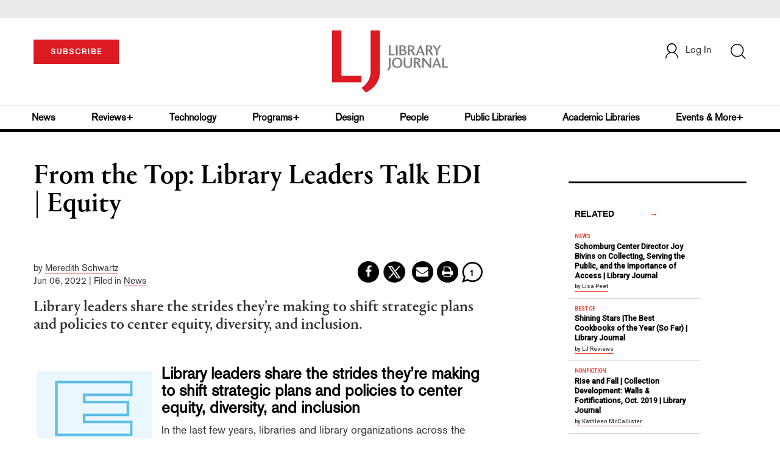

--- FILE ---
content_type: text/html; charset=utf-8
request_url: https://www.google.com/recaptcha/api2/anchor?ar=1&k=6Le9jGEUAAAAACT1ef5qtJgtOLcmDi4oBG0aotm8&co=aHR0cHM6Ly93d3cubGlicmFyeWpvdXJuYWwuY29tOjQ0Mw..&hl=en&v=PoyoqOPhxBO7pBk68S4YbpHZ&size=normal&anchor-ms=20000&execute-ms=30000&cb=ukkydu90juy4
body_size: 49557
content:
<!DOCTYPE HTML><html dir="ltr" lang="en"><head><meta http-equiv="Content-Type" content="text/html; charset=UTF-8">
<meta http-equiv="X-UA-Compatible" content="IE=edge">
<title>reCAPTCHA</title>
<style type="text/css">
/* cyrillic-ext */
@font-face {
  font-family: 'Roboto';
  font-style: normal;
  font-weight: 400;
  font-stretch: 100%;
  src: url(//fonts.gstatic.com/s/roboto/v48/KFO7CnqEu92Fr1ME7kSn66aGLdTylUAMa3GUBHMdazTgWw.woff2) format('woff2');
  unicode-range: U+0460-052F, U+1C80-1C8A, U+20B4, U+2DE0-2DFF, U+A640-A69F, U+FE2E-FE2F;
}
/* cyrillic */
@font-face {
  font-family: 'Roboto';
  font-style: normal;
  font-weight: 400;
  font-stretch: 100%;
  src: url(//fonts.gstatic.com/s/roboto/v48/KFO7CnqEu92Fr1ME7kSn66aGLdTylUAMa3iUBHMdazTgWw.woff2) format('woff2');
  unicode-range: U+0301, U+0400-045F, U+0490-0491, U+04B0-04B1, U+2116;
}
/* greek-ext */
@font-face {
  font-family: 'Roboto';
  font-style: normal;
  font-weight: 400;
  font-stretch: 100%;
  src: url(//fonts.gstatic.com/s/roboto/v48/KFO7CnqEu92Fr1ME7kSn66aGLdTylUAMa3CUBHMdazTgWw.woff2) format('woff2');
  unicode-range: U+1F00-1FFF;
}
/* greek */
@font-face {
  font-family: 'Roboto';
  font-style: normal;
  font-weight: 400;
  font-stretch: 100%;
  src: url(//fonts.gstatic.com/s/roboto/v48/KFO7CnqEu92Fr1ME7kSn66aGLdTylUAMa3-UBHMdazTgWw.woff2) format('woff2');
  unicode-range: U+0370-0377, U+037A-037F, U+0384-038A, U+038C, U+038E-03A1, U+03A3-03FF;
}
/* math */
@font-face {
  font-family: 'Roboto';
  font-style: normal;
  font-weight: 400;
  font-stretch: 100%;
  src: url(//fonts.gstatic.com/s/roboto/v48/KFO7CnqEu92Fr1ME7kSn66aGLdTylUAMawCUBHMdazTgWw.woff2) format('woff2');
  unicode-range: U+0302-0303, U+0305, U+0307-0308, U+0310, U+0312, U+0315, U+031A, U+0326-0327, U+032C, U+032F-0330, U+0332-0333, U+0338, U+033A, U+0346, U+034D, U+0391-03A1, U+03A3-03A9, U+03B1-03C9, U+03D1, U+03D5-03D6, U+03F0-03F1, U+03F4-03F5, U+2016-2017, U+2034-2038, U+203C, U+2040, U+2043, U+2047, U+2050, U+2057, U+205F, U+2070-2071, U+2074-208E, U+2090-209C, U+20D0-20DC, U+20E1, U+20E5-20EF, U+2100-2112, U+2114-2115, U+2117-2121, U+2123-214F, U+2190, U+2192, U+2194-21AE, U+21B0-21E5, U+21F1-21F2, U+21F4-2211, U+2213-2214, U+2216-22FF, U+2308-230B, U+2310, U+2319, U+231C-2321, U+2336-237A, U+237C, U+2395, U+239B-23B7, U+23D0, U+23DC-23E1, U+2474-2475, U+25AF, U+25B3, U+25B7, U+25BD, U+25C1, U+25CA, U+25CC, U+25FB, U+266D-266F, U+27C0-27FF, U+2900-2AFF, U+2B0E-2B11, U+2B30-2B4C, U+2BFE, U+3030, U+FF5B, U+FF5D, U+1D400-1D7FF, U+1EE00-1EEFF;
}
/* symbols */
@font-face {
  font-family: 'Roboto';
  font-style: normal;
  font-weight: 400;
  font-stretch: 100%;
  src: url(//fonts.gstatic.com/s/roboto/v48/KFO7CnqEu92Fr1ME7kSn66aGLdTylUAMaxKUBHMdazTgWw.woff2) format('woff2');
  unicode-range: U+0001-000C, U+000E-001F, U+007F-009F, U+20DD-20E0, U+20E2-20E4, U+2150-218F, U+2190, U+2192, U+2194-2199, U+21AF, U+21E6-21F0, U+21F3, U+2218-2219, U+2299, U+22C4-22C6, U+2300-243F, U+2440-244A, U+2460-24FF, U+25A0-27BF, U+2800-28FF, U+2921-2922, U+2981, U+29BF, U+29EB, U+2B00-2BFF, U+4DC0-4DFF, U+FFF9-FFFB, U+10140-1018E, U+10190-1019C, U+101A0, U+101D0-101FD, U+102E0-102FB, U+10E60-10E7E, U+1D2C0-1D2D3, U+1D2E0-1D37F, U+1F000-1F0FF, U+1F100-1F1AD, U+1F1E6-1F1FF, U+1F30D-1F30F, U+1F315, U+1F31C, U+1F31E, U+1F320-1F32C, U+1F336, U+1F378, U+1F37D, U+1F382, U+1F393-1F39F, U+1F3A7-1F3A8, U+1F3AC-1F3AF, U+1F3C2, U+1F3C4-1F3C6, U+1F3CA-1F3CE, U+1F3D4-1F3E0, U+1F3ED, U+1F3F1-1F3F3, U+1F3F5-1F3F7, U+1F408, U+1F415, U+1F41F, U+1F426, U+1F43F, U+1F441-1F442, U+1F444, U+1F446-1F449, U+1F44C-1F44E, U+1F453, U+1F46A, U+1F47D, U+1F4A3, U+1F4B0, U+1F4B3, U+1F4B9, U+1F4BB, U+1F4BF, U+1F4C8-1F4CB, U+1F4D6, U+1F4DA, U+1F4DF, U+1F4E3-1F4E6, U+1F4EA-1F4ED, U+1F4F7, U+1F4F9-1F4FB, U+1F4FD-1F4FE, U+1F503, U+1F507-1F50B, U+1F50D, U+1F512-1F513, U+1F53E-1F54A, U+1F54F-1F5FA, U+1F610, U+1F650-1F67F, U+1F687, U+1F68D, U+1F691, U+1F694, U+1F698, U+1F6AD, U+1F6B2, U+1F6B9-1F6BA, U+1F6BC, U+1F6C6-1F6CF, U+1F6D3-1F6D7, U+1F6E0-1F6EA, U+1F6F0-1F6F3, U+1F6F7-1F6FC, U+1F700-1F7FF, U+1F800-1F80B, U+1F810-1F847, U+1F850-1F859, U+1F860-1F887, U+1F890-1F8AD, U+1F8B0-1F8BB, U+1F8C0-1F8C1, U+1F900-1F90B, U+1F93B, U+1F946, U+1F984, U+1F996, U+1F9E9, U+1FA00-1FA6F, U+1FA70-1FA7C, U+1FA80-1FA89, U+1FA8F-1FAC6, U+1FACE-1FADC, U+1FADF-1FAE9, U+1FAF0-1FAF8, U+1FB00-1FBFF;
}
/* vietnamese */
@font-face {
  font-family: 'Roboto';
  font-style: normal;
  font-weight: 400;
  font-stretch: 100%;
  src: url(//fonts.gstatic.com/s/roboto/v48/KFO7CnqEu92Fr1ME7kSn66aGLdTylUAMa3OUBHMdazTgWw.woff2) format('woff2');
  unicode-range: U+0102-0103, U+0110-0111, U+0128-0129, U+0168-0169, U+01A0-01A1, U+01AF-01B0, U+0300-0301, U+0303-0304, U+0308-0309, U+0323, U+0329, U+1EA0-1EF9, U+20AB;
}
/* latin-ext */
@font-face {
  font-family: 'Roboto';
  font-style: normal;
  font-weight: 400;
  font-stretch: 100%;
  src: url(//fonts.gstatic.com/s/roboto/v48/KFO7CnqEu92Fr1ME7kSn66aGLdTylUAMa3KUBHMdazTgWw.woff2) format('woff2');
  unicode-range: U+0100-02BA, U+02BD-02C5, U+02C7-02CC, U+02CE-02D7, U+02DD-02FF, U+0304, U+0308, U+0329, U+1D00-1DBF, U+1E00-1E9F, U+1EF2-1EFF, U+2020, U+20A0-20AB, U+20AD-20C0, U+2113, U+2C60-2C7F, U+A720-A7FF;
}
/* latin */
@font-face {
  font-family: 'Roboto';
  font-style: normal;
  font-weight: 400;
  font-stretch: 100%;
  src: url(//fonts.gstatic.com/s/roboto/v48/KFO7CnqEu92Fr1ME7kSn66aGLdTylUAMa3yUBHMdazQ.woff2) format('woff2');
  unicode-range: U+0000-00FF, U+0131, U+0152-0153, U+02BB-02BC, U+02C6, U+02DA, U+02DC, U+0304, U+0308, U+0329, U+2000-206F, U+20AC, U+2122, U+2191, U+2193, U+2212, U+2215, U+FEFF, U+FFFD;
}
/* cyrillic-ext */
@font-face {
  font-family: 'Roboto';
  font-style: normal;
  font-weight: 500;
  font-stretch: 100%;
  src: url(//fonts.gstatic.com/s/roboto/v48/KFO7CnqEu92Fr1ME7kSn66aGLdTylUAMa3GUBHMdazTgWw.woff2) format('woff2');
  unicode-range: U+0460-052F, U+1C80-1C8A, U+20B4, U+2DE0-2DFF, U+A640-A69F, U+FE2E-FE2F;
}
/* cyrillic */
@font-face {
  font-family: 'Roboto';
  font-style: normal;
  font-weight: 500;
  font-stretch: 100%;
  src: url(//fonts.gstatic.com/s/roboto/v48/KFO7CnqEu92Fr1ME7kSn66aGLdTylUAMa3iUBHMdazTgWw.woff2) format('woff2');
  unicode-range: U+0301, U+0400-045F, U+0490-0491, U+04B0-04B1, U+2116;
}
/* greek-ext */
@font-face {
  font-family: 'Roboto';
  font-style: normal;
  font-weight: 500;
  font-stretch: 100%;
  src: url(//fonts.gstatic.com/s/roboto/v48/KFO7CnqEu92Fr1ME7kSn66aGLdTylUAMa3CUBHMdazTgWw.woff2) format('woff2');
  unicode-range: U+1F00-1FFF;
}
/* greek */
@font-face {
  font-family: 'Roboto';
  font-style: normal;
  font-weight: 500;
  font-stretch: 100%;
  src: url(//fonts.gstatic.com/s/roboto/v48/KFO7CnqEu92Fr1ME7kSn66aGLdTylUAMa3-UBHMdazTgWw.woff2) format('woff2');
  unicode-range: U+0370-0377, U+037A-037F, U+0384-038A, U+038C, U+038E-03A1, U+03A3-03FF;
}
/* math */
@font-face {
  font-family: 'Roboto';
  font-style: normal;
  font-weight: 500;
  font-stretch: 100%;
  src: url(//fonts.gstatic.com/s/roboto/v48/KFO7CnqEu92Fr1ME7kSn66aGLdTylUAMawCUBHMdazTgWw.woff2) format('woff2');
  unicode-range: U+0302-0303, U+0305, U+0307-0308, U+0310, U+0312, U+0315, U+031A, U+0326-0327, U+032C, U+032F-0330, U+0332-0333, U+0338, U+033A, U+0346, U+034D, U+0391-03A1, U+03A3-03A9, U+03B1-03C9, U+03D1, U+03D5-03D6, U+03F0-03F1, U+03F4-03F5, U+2016-2017, U+2034-2038, U+203C, U+2040, U+2043, U+2047, U+2050, U+2057, U+205F, U+2070-2071, U+2074-208E, U+2090-209C, U+20D0-20DC, U+20E1, U+20E5-20EF, U+2100-2112, U+2114-2115, U+2117-2121, U+2123-214F, U+2190, U+2192, U+2194-21AE, U+21B0-21E5, U+21F1-21F2, U+21F4-2211, U+2213-2214, U+2216-22FF, U+2308-230B, U+2310, U+2319, U+231C-2321, U+2336-237A, U+237C, U+2395, U+239B-23B7, U+23D0, U+23DC-23E1, U+2474-2475, U+25AF, U+25B3, U+25B7, U+25BD, U+25C1, U+25CA, U+25CC, U+25FB, U+266D-266F, U+27C0-27FF, U+2900-2AFF, U+2B0E-2B11, U+2B30-2B4C, U+2BFE, U+3030, U+FF5B, U+FF5D, U+1D400-1D7FF, U+1EE00-1EEFF;
}
/* symbols */
@font-face {
  font-family: 'Roboto';
  font-style: normal;
  font-weight: 500;
  font-stretch: 100%;
  src: url(//fonts.gstatic.com/s/roboto/v48/KFO7CnqEu92Fr1ME7kSn66aGLdTylUAMaxKUBHMdazTgWw.woff2) format('woff2');
  unicode-range: U+0001-000C, U+000E-001F, U+007F-009F, U+20DD-20E0, U+20E2-20E4, U+2150-218F, U+2190, U+2192, U+2194-2199, U+21AF, U+21E6-21F0, U+21F3, U+2218-2219, U+2299, U+22C4-22C6, U+2300-243F, U+2440-244A, U+2460-24FF, U+25A0-27BF, U+2800-28FF, U+2921-2922, U+2981, U+29BF, U+29EB, U+2B00-2BFF, U+4DC0-4DFF, U+FFF9-FFFB, U+10140-1018E, U+10190-1019C, U+101A0, U+101D0-101FD, U+102E0-102FB, U+10E60-10E7E, U+1D2C0-1D2D3, U+1D2E0-1D37F, U+1F000-1F0FF, U+1F100-1F1AD, U+1F1E6-1F1FF, U+1F30D-1F30F, U+1F315, U+1F31C, U+1F31E, U+1F320-1F32C, U+1F336, U+1F378, U+1F37D, U+1F382, U+1F393-1F39F, U+1F3A7-1F3A8, U+1F3AC-1F3AF, U+1F3C2, U+1F3C4-1F3C6, U+1F3CA-1F3CE, U+1F3D4-1F3E0, U+1F3ED, U+1F3F1-1F3F3, U+1F3F5-1F3F7, U+1F408, U+1F415, U+1F41F, U+1F426, U+1F43F, U+1F441-1F442, U+1F444, U+1F446-1F449, U+1F44C-1F44E, U+1F453, U+1F46A, U+1F47D, U+1F4A3, U+1F4B0, U+1F4B3, U+1F4B9, U+1F4BB, U+1F4BF, U+1F4C8-1F4CB, U+1F4D6, U+1F4DA, U+1F4DF, U+1F4E3-1F4E6, U+1F4EA-1F4ED, U+1F4F7, U+1F4F9-1F4FB, U+1F4FD-1F4FE, U+1F503, U+1F507-1F50B, U+1F50D, U+1F512-1F513, U+1F53E-1F54A, U+1F54F-1F5FA, U+1F610, U+1F650-1F67F, U+1F687, U+1F68D, U+1F691, U+1F694, U+1F698, U+1F6AD, U+1F6B2, U+1F6B9-1F6BA, U+1F6BC, U+1F6C6-1F6CF, U+1F6D3-1F6D7, U+1F6E0-1F6EA, U+1F6F0-1F6F3, U+1F6F7-1F6FC, U+1F700-1F7FF, U+1F800-1F80B, U+1F810-1F847, U+1F850-1F859, U+1F860-1F887, U+1F890-1F8AD, U+1F8B0-1F8BB, U+1F8C0-1F8C1, U+1F900-1F90B, U+1F93B, U+1F946, U+1F984, U+1F996, U+1F9E9, U+1FA00-1FA6F, U+1FA70-1FA7C, U+1FA80-1FA89, U+1FA8F-1FAC6, U+1FACE-1FADC, U+1FADF-1FAE9, U+1FAF0-1FAF8, U+1FB00-1FBFF;
}
/* vietnamese */
@font-face {
  font-family: 'Roboto';
  font-style: normal;
  font-weight: 500;
  font-stretch: 100%;
  src: url(//fonts.gstatic.com/s/roboto/v48/KFO7CnqEu92Fr1ME7kSn66aGLdTylUAMa3OUBHMdazTgWw.woff2) format('woff2');
  unicode-range: U+0102-0103, U+0110-0111, U+0128-0129, U+0168-0169, U+01A0-01A1, U+01AF-01B0, U+0300-0301, U+0303-0304, U+0308-0309, U+0323, U+0329, U+1EA0-1EF9, U+20AB;
}
/* latin-ext */
@font-face {
  font-family: 'Roboto';
  font-style: normal;
  font-weight: 500;
  font-stretch: 100%;
  src: url(//fonts.gstatic.com/s/roboto/v48/KFO7CnqEu92Fr1ME7kSn66aGLdTylUAMa3KUBHMdazTgWw.woff2) format('woff2');
  unicode-range: U+0100-02BA, U+02BD-02C5, U+02C7-02CC, U+02CE-02D7, U+02DD-02FF, U+0304, U+0308, U+0329, U+1D00-1DBF, U+1E00-1E9F, U+1EF2-1EFF, U+2020, U+20A0-20AB, U+20AD-20C0, U+2113, U+2C60-2C7F, U+A720-A7FF;
}
/* latin */
@font-face {
  font-family: 'Roboto';
  font-style: normal;
  font-weight: 500;
  font-stretch: 100%;
  src: url(//fonts.gstatic.com/s/roboto/v48/KFO7CnqEu92Fr1ME7kSn66aGLdTylUAMa3yUBHMdazQ.woff2) format('woff2');
  unicode-range: U+0000-00FF, U+0131, U+0152-0153, U+02BB-02BC, U+02C6, U+02DA, U+02DC, U+0304, U+0308, U+0329, U+2000-206F, U+20AC, U+2122, U+2191, U+2193, U+2212, U+2215, U+FEFF, U+FFFD;
}
/* cyrillic-ext */
@font-face {
  font-family: 'Roboto';
  font-style: normal;
  font-weight: 900;
  font-stretch: 100%;
  src: url(//fonts.gstatic.com/s/roboto/v48/KFO7CnqEu92Fr1ME7kSn66aGLdTylUAMa3GUBHMdazTgWw.woff2) format('woff2');
  unicode-range: U+0460-052F, U+1C80-1C8A, U+20B4, U+2DE0-2DFF, U+A640-A69F, U+FE2E-FE2F;
}
/* cyrillic */
@font-face {
  font-family: 'Roboto';
  font-style: normal;
  font-weight: 900;
  font-stretch: 100%;
  src: url(//fonts.gstatic.com/s/roboto/v48/KFO7CnqEu92Fr1ME7kSn66aGLdTylUAMa3iUBHMdazTgWw.woff2) format('woff2');
  unicode-range: U+0301, U+0400-045F, U+0490-0491, U+04B0-04B1, U+2116;
}
/* greek-ext */
@font-face {
  font-family: 'Roboto';
  font-style: normal;
  font-weight: 900;
  font-stretch: 100%;
  src: url(//fonts.gstatic.com/s/roboto/v48/KFO7CnqEu92Fr1ME7kSn66aGLdTylUAMa3CUBHMdazTgWw.woff2) format('woff2');
  unicode-range: U+1F00-1FFF;
}
/* greek */
@font-face {
  font-family: 'Roboto';
  font-style: normal;
  font-weight: 900;
  font-stretch: 100%;
  src: url(//fonts.gstatic.com/s/roboto/v48/KFO7CnqEu92Fr1ME7kSn66aGLdTylUAMa3-UBHMdazTgWw.woff2) format('woff2');
  unicode-range: U+0370-0377, U+037A-037F, U+0384-038A, U+038C, U+038E-03A1, U+03A3-03FF;
}
/* math */
@font-face {
  font-family: 'Roboto';
  font-style: normal;
  font-weight: 900;
  font-stretch: 100%;
  src: url(//fonts.gstatic.com/s/roboto/v48/KFO7CnqEu92Fr1ME7kSn66aGLdTylUAMawCUBHMdazTgWw.woff2) format('woff2');
  unicode-range: U+0302-0303, U+0305, U+0307-0308, U+0310, U+0312, U+0315, U+031A, U+0326-0327, U+032C, U+032F-0330, U+0332-0333, U+0338, U+033A, U+0346, U+034D, U+0391-03A1, U+03A3-03A9, U+03B1-03C9, U+03D1, U+03D5-03D6, U+03F0-03F1, U+03F4-03F5, U+2016-2017, U+2034-2038, U+203C, U+2040, U+2043, U+2047, U+2050, U+2057, U+205F, U+2070-2071, U+2074-208E, U+2090-209C, U+20D0-20DC, U+20E1, U+20E5-20EF, U+2100-2112, U+2114-2115, U+2117-2121, U+2123-214F, U+2190, U+2192, U+2194-21AE, U+21B0-21E5, U+21F1-21F2, U+21F4-2211, U+2213-2214, U+2216-22FF, U+2308-230B, U+2310, U+2319, U+231C-2321, U+2336-237A, U+237C, U+2395, U+239B-23B7, U+23D0, U+23DC-23E1, U+2474-2475, U+25AF, U+25B3, U+25B7, U+25BD, U+25C1, U+25CA, U+25CC, U+25FB, U+266D-266F, U+27C0-27FF, U+2900-2AFF, U+2B0E-2B11, U+2B30-2B4C, U+2BFE, U+3030, U+FF5B, U+FF5D, U+1D400-1D7FF, U+1EE00-1EEFF;
}
/* symbols */
@font-face {
  font-family: 'Roboto';
  font-style: normal;
  font-weight: 900;
  font-stretch: 100%;
  src: url(//fonts.gstatic.com/s/roboto/v48/KFO7CnqEu92Fr1ME7kSn66aGLdTylUAMaxKUBHMdazTgWw.woff2) format('woff2');
  unicode-range: U+0001-000C, U+000E-001F, U+007F-009F, U+20DD-20E0, U+20E2-20E4, U+2150-218F, U+2190, U+2192, U+2194-2199, U+21AF, U+21E6-21F0, U+21F3, U+2218-2219, U+2299, U+22C4-22C6, U+2300-243F, U+2440-244A, U+2460-24FF, U+25A0-27BF, U+2800-28FF, U+2921-2922, U+2981, U+29BF, U+29EB, U+2B00-2BFF, U+4DC0-4DFF, U+FFF9-FFFB, U+10140-1018E, U+10190-1019C, U+101A0, U+101D0-101FD, U+102E0-102FB, U+10E60-10E7E, U+1D2C0-1D2D3, U+1D2E0-1D37F, U+1F000-1F0FF, U+1F100-1F1AD, U+1F1E6-1F1FF, U+1F30D-1F30F, U+1F315, U+1F31C, U+1F31E, U+1F320-1F32C, U+1F336, U+1F378, U+1F37D, U+1F382, U+1F393-1F39F, U+1F3A7-1F3A8, U+1F3AC-1F3AF, U+1F3C2, U+1F3C4-1F3C6, U+1F3CA-1F3CE, U+1F3D4-1F3E0, U+1F3ED, U+1F3F1-1F3F3, U+1F3F5-1F3F7, U+1F408, U+1F415, U+1F41F, U+1F426, U+1F43F, U+1F441-1F442, U+1F444, U+1F446-1F449, U+1F44C-1F44E, U+1F453, U+1F46A, U+1F47D, U+1F4A3, U+1F4B0, U+1F4B3, U+1F4B9, U+1F4BB, U+1F4BF, U+1F4C8-1F4CB, U+1F4D6, U+1F4DA, U+1F4DF, U+1F4E3-1F4E6, U+1F4EA-1F4ED, U+1F4F7, U+1F4F9-1F4FB, U+1F4FD-1F4FE, U+1F503, U+1F507-1F50B, U+1F50D, U+1F512-1F513, U+1F53E-1F54A, U+1F54F-1F5FA, U+1F610, U+1F650-1F67F, U+1F687, U+1F68D, U+1F691, U+1F694, U+1F698, U+1F6AD, U+1F6B2, U+1F6B9-1F6BA, U+1F6BC, U+1F6C6-1F6CF, U+1F6D3-1F6D7, U+1F6E0-1F6EA, U+1F6F0-1F6F3, U+1F6F7-1F6FC, U+1F700-1F7FF, U+1F800-1F80B, U+1F810-1F847, U+1F850-1F859, U+1F860-1F887, U+1F890-1F8AD, U+1F8B0-1F8BB, U+1F8C0-1F8C1, U+1F900-1F90B, U+1F93B, U+1F946, U+1F984, U+1F996, U+1F9E9, U+1FA00-1FA6F, U+1FA70-1FA7C, U+1FA80-1FA89, U+1FA8F-1FAC6, U+1FACE-1FADC, U+1FADF-1FAE9, U+1FAF0-1FAF8, U+1FB00-1FBFF;
}
/* vietnamese */
@font-face {
  font-family: 'Roboto';
  font-style: normal;
  font-weight: 900;
  font-stretch: 100%;
  src: url(//fonts.gstatic.com/s/roboto/v48/KFO7CnqEu92Fr1ME7kSn66aGLdTylUAMa3OUBHMdazTgWw.woff2) format('woff2');
  unicode-range: U+0102-0103, U+0110-0111, U+0128-0129, U+0168-0169, U+01A0-01A1, U+01AF-01B0, U+0300-0301, U+0303-0304, U+0308-0309, U+0323, U+0329, U+1EA0-1EF9, U+20AB;
}
/* latin-ext */
@font-face {
  font-family: 'Roboto';
  font-style: normal;
  font-weight: 900;
  font-stretch: 100%;
  src: url(//fonts.gstatic.com/s/roboto/v48/KFO7CnqEu92Fr1ME7kSn66aGLdTylUAMa3KUBHMdazTgWw.woff2) format('woff2');
  unicode-range: U+0100-02BA, U+02BD-02C5, U+02C7-02CC, U+02CE-02D7, U+02DD-02FF, U+0304, U+0308, U+0329, U+1D00-1DBF, U+1E00-1E9F, U+1EF2-1EFF, U+2020, U+20A0-20AB, U+20AD-20C0, U+2113, U+2C60-2C7F, U+A720-A7FF;
}
/* latin */
@font-face {
  font-family: 'Roboto';
  font-style: normal;
  font-weight: 900;
  font-stretch: 100%;
  src: url(//fonts.gstatic.com/s/roboto/v48/KFO7CnqEu92Fr1ME7kSn66aGLdTylUAMa3yUBHMdazQ.woff2) format('woff2');
  unicode-range: U+0000-00FF, U+0131, U+0152-0153, U+02BB-02BC, U+02C6, U+02DA, U+02DC, U+0304, U+0308, U+0329, U+2000-206F, U+20AC, U+2122, U+2191, U+2193, U+2212, U+2215, U+FEFF, U+FFFD;
}

</style>
<link rel="stylesheet" type="text/css" href="https://www.gstatic.com/recaptcha/releases/PoyoqOPhxBO7pBk68S4YbpHZ/styles__ltr.css">
<script nonce="HI5We2xC1TIvytttU_lUbA" type="text/javascript">window['__recaptcha_api'] = 'https://www.google.com/recaptcha/api2/';</script>
<script type="text/javascript" src="https://www.gstatic.com/recaptcha/releases/PoyoqOPhxBO7pBk68S4YbpHZ/recaptcha__en.js" nonce="HI5We2xC1TIvytttU_lUbA">
      
    </script></head>
<body><div id="rc-anchor-alert" class="rc-anchor-alert"></div>
<input type="hidden" id="recaptcha-token" value="[base64]">
<script type="text/javascript" nonce="HI5We2xC1TIvytttU_lUbA">
      recaptcha.anchor.Main.init("[\x22ainput\x22,[\x22bgdata\x22,\x22\x22,\[base64]/[base64]/[base64]/[base64]/[base64]/[base64]/KGcoTywyNTMsTy5PKSxVRyhPLEMpKTpnKE8sMjUzLEMpLE8pKSxsKSksTykpfSxieT1mdW5jdGlvbihDLE8sdSxsKXtmb3IobD0odT1SKEMpLDApO08+MDtPLS0pbD1sPDw4fFooQyk7ZyhDLHUsbCl9LFVHPWZ1bmN0aW9uKEMsTyl7Qy5pLmxlbmd0aD4xMDQ/[base64]/[base64]/[base64]/[base64]/[base64]/[base64]/[base64]\\u003d\x22,\[base64]\\u003d\\u003d\x22,\[base64]/CtWrDmmxww5nCpiLChMOswo3Doz/Dq8K1wr1Yw6d/w5s6w7Q6BCXCrBfDt3kjw5HCozBCC8OlwpEgwp5YIsKbw6zCrcOIPsK9wpXDgg3Cmh3CtjbDlsK2ASUuwqhxWXIzwoTDono4GBvCk8K5EcKXNX/DhsOER8O/aMKmQ2PDrCXCrMOBZ0smWMOQc8KRwoTDm3/Ds2QdwqrDhMOUbcOhw53CulnDicODw5vDvsKALsOTwqvDoRR3w7pyI8KRw4nDmXdRWW3DiDpNw6/CjsKFbMO1w5zDpcK6CMK0w7BbTMOhVMKqIcK7K0YgwplAwot+woRrwpnDhmRywoxRQW3ChEwzwqPDoMOUGSEPf3FRSSLDhMOcwonDoj5Pw7kgHyxjAnBYwqM9W2QSIU0GGk/ChDpDw6nDpyHCp8Krw53CkUZ7LnYCwpDDiEvCtMOrw6ZLw7xdw7XDt8KKwoMvWwLCh8K3wr8PwoRnwpXCs8KGw4rDvkVXewNaw6xVGFohVArDpcKuwrtHS3dGcWM/wq3CrV7Dt2zDkwrCuC/DosKNXjoyw7HDug1kw5XCi8OIMw/Dm8OHUMKLwpJnYsKIw7RFCjTDsH7DqlbDlEpmwrNhw7coZcKxw6kzwpBBIiJYw7XCpj/DuEU/[base64]/DgXjCu8K3eEQFGAbDv8KtF8OIwo/DvcKSZD/CnQXDsU9Ww7LChsOXw4wXwrPCs27Dq3LDvQ9ZR0QcE8KeacOfVsOnw4gkwrEJJyDDrGcMw5dvB1PDmsO9wpRORsK3woc7WVtGwqF/w4Y6fsO8fRjDuG8sfMOGLhAZUMKawqgcw6rDqMOCWxfDsRzDkRjChcO5MyDCrsOuw6vDm2/CnsOjwpTDoQtYw4/CrMOmMTpYwqI8w687HR/DnHZLMcOnwqh8wp/DhwV1woN5U8ORQMKQwrjCkcKRwoXCqWsswpd7wrvCgMO4wrbDrW7DrMOMCMKlwoLCmzJCLk0iHizCmcK1wolgw6pEwqEZMsKdLMKSwojDuAXCnhYRw7xxP3/DqcKqwoFceHVdPcKFwpgGZ8OXQWV9w7AiwoNhCwXCrsORw4/CjsO0KQxrw4TDkcKOwprCuVXDuULDmlzCgMOlw49cw48Uw43DpT3CqAovwok0ZgrDnsKdLB3DjsKAGjHCt8OmdMKYezzDvsKew4/[base64]/[base64]/DmjwSbcK9GMKYEWUiK1N5PW8ZRgnCiT/DmBXCrcKkw6Iww4/DhsOnA2czN3hFwrlof8K+wpfDh8Knw6ddWcOXw5M+J8KXwqQqacKgY2rCgMO2LADCrMKoPGciSsODw6ZZKQ9PKSTCiMOTQ0oTDT3CgEk9w5zCs1dewq7CgznDhiVfw6fCusO4eCvCmsOqc8Kmw71TeMOGwpN7w5VnwrvCpcOCwpYKexbDkMOuIXUHwqvCjQh2FcKXCB/ChVRgalDDosOeTl7CtcKcw6JVwoHDvcKaccO9JTrDsMOPf3pRHgBCG8O6FEUlw6ojLcO2w7bCoUZCBEjCiyvCizgqecKHwolcX0o/UjPCoMKfw4k6K8KHUsO8SDpEw6RHwpvCoRzCmMKcw6XDn8KRw7PDlRY0wpDCj2Efwq/[base64]/[base64]/DoMOZKcKYHFnClcK+IXILUMOyUFjDrsKZEMObwq9jcWRZw5nCssKrwqHDng8owojDjsKmM8KzB8K1W33Dkn5xGArCnnHDqivDmCpQwp42JMODw7NxI8OlScK+JcO+wppAezvDocKLwpNNMsOHw5hxwozCmA9/[base64]/Ch8OowrMfJMKzwpg3wojDhMOgAsK/CcORw51OMxTCvsKrw5dmekjDiW/CrHogw6rCiBU5wq3ChsKwPsKlIGBDwq7Cv8K+OGjDocKnAXrDjEnDpjDDgwsTdMObNcKeaMObw6Qhw50IwqbChcK7wrzCvDjCq8K2wr0bw7nDjkfCnXxkLwsOMRbCvMOawq4sBMOxwoZwwrRSwqFYLcK1wrbDgcK0aj4uE8O3wpVGw5TCuyhbO8O0R2/DgMOENsKuZMO9w5RMw6t1XcOcYsKiE8OLw4rDj8Kvw4rDn8OcJzLClMOxwpgkw5/DslZAwr1twrTDpUEHwpDCoGJPwr7Dr8KfFTI/FsKDw4NCHgrDpXfDtsKnwrNlwrfClGrCscOOw6AWJCVNwoFYw4PCjcKTAcKgwoLCusOhwqxlw4LDn8O/w6wQdMK4wqZawpDDlCFTTjc6wo3DukALw4jCisK3IMOBwqpuKcO6L8OQwp5Vw6HCpcKmwqfClkHDhwfCsBrDsivDhsOnW1PCrMOhw7VgOGLCmSDDnn/DszzDkxsOwqfCoMOgI14Ww5EFw63Dk8KJwrc6EcK/c8KLw4YUwqdgQcKcw4/Cu8OwwpphIMOyZzLCiyrCicK+d1zDlhwYGsOJwq8nw5rCiMKrHzXCqg0JOcOMAsKkDBsQw5UBPcKDFcOkSsOJwqFVwrpfZcOZw6wlGwwwwq9TTMKnwpZMwr9dw5nCql5bXcOJwoVfw4cQw6LDtcOOwo/[base64]/Ch8ObYjDChxXDv0QYTsOpwoXCvcKEw5VBw4lMw594esKzcsK+csKww5J0ecKewoEwMAbCqMK6UMKRw6/[base64]/Dn8Obw4VbwrABwqHCoCcLWcKsbkhPw7vDn0TDgcOuw61JwovCg8OvJUlAZMOfwovDjsK3J8OAw55rw5wZw6hAL8K1w4zCrcKMw5HCusODw7pzLsORbG7CthE3wp0WwrUQNsKfKyhgGwrCq8KfTg5KPT9/[base64]/Dqw/Cmkk0RXrDuTZBBsKeesOEHmXCvGzDv8K7wpVDwpYlPzLDosKdw4tEAlTDoirDim1fEMOxw53CnzZ+w7vCm8OoGUY7w6/CtsO9R3HDs3AHw6dGb8OIUMKyw5HDvnfDsMKzwozCicKUwpBXesOiwr7Ctx02w6jDgcO/cynDmTQ/[base64]/DFVywrPDvMOaJT5KCcOiU8OLH3fCkcOZwr9kM8OdGnQuw6TCpsOUacOYw5/ChWXCn0VsYh8ncnLDtMKHwoXCkB8BRMOHEcOLw6TDksOCcMKqw7YEfcO8wrMfw5l7w6bCicKPMcKUwrXDr8KwIsOFw73Di8OYw7fDrEHDnzB9w5RoEcOcwpDDhcKrP8KmwpjDvsKhBRgzw4nDisO/McK6RsKUwronWcOHOcONw49AWcOFUTx5w4XDl8KaABlKIcKVwrfDuxBrdzzCssOVBsOvGHEVBm/Dj8KyHzJAfx0UCsKiAFfDqcOKacKyFMO2wpXCncODXQbCiUBEw7zDnsO5wqjClsO/RAvDlQDDksOBwqw6bhnCksOGw7rCmcKqI8KPw58nOXDCvmR5DxHDosOvEBjDgGnDkhx/wrxyRgrCvVUxwofDkQktwojCmcO7w4XCrxPDnsKMwpZfwqHDkMOdw6ICw4hBwoDDuUvCvMOPGxYdcsKkTxULQ8KJwq/DjcOmwo7CncKOwp/[base64]/Cr8KJcGB2w4zCsjlAA8OkwqBZbMKew7pWwrE5w7MFwpYBVsKmw7nCqMKJwrPDlsKhdR7CsiLDghLCrxlpwobCgQUcW8Khw51/Q8KkGiImXyFyCsK4wqrDgcKiw7bCk8KgVMOHOzs9dcKoeHtXwrvDnsOOwofCssOqw7xDw5pRN8OTwp/Duh/DhEUvw7lIw6FnwqPCn2cNAWxNwqdAw4bCh8KxR28WVsOWw408GkR/wol3w4QEN0RlwozDv1nDgXA8ccOQdRnCvMOUJHBDbWXCssO4w7jCiBI6DcK5w5zCgmINT1zCuADDsSh4woo2C8OCw4/[base64]/Dqg7DosK5A8KYWG8JJMKZfcKqIFTDiRLCocKPXRXDssOlwq3Coj46WcOhZcO0w60jZMOMw4zCixA9w6bCssOZIhvDnxbCpcKjwpbDixzDpkc4W8K2MSXDkVzDrcOSwp8iXcKdcTkQXcKDw4fCry/Dn8K+K8Oaw6XDncK5woFjcmHCt2TDnTAcw6pDwqnCk8KowrzChcOtw7TColgtYMK0XxcZRG/[base64]/woVKY2nDnhjCtcK2YA5FwppQw6dPw7xOw7PDpsO/f8Oow6bDkMOYfSkcwqwKw74RbcO7C1NlwolwwpvCv8OAOiBXNMORwpnCrMObw6rCrh0nQsOuD8KFQy8ASk3Cqn00w53Di8O5wp7CuMK8w5/ChsKswqsvwoHDjEoiwrgRJitUYcKPwprDmy/CuCfDsiRHw63DkcOJMV/DvRRtQwrCk23CsRMbwo9xwp3DsMKDw5nCrkrDuMOewq/CkcK0w7cRa8OgEMKlIDEqayMcVMOmw5JuwodUwrwgw5ptw4dpw7oKw4nDsMOXWnBXwp9tPCPDucKERcKHw7/Cv8O4EcK5G2PDrCHCiMKgXyjDg8KjwqnCisKwecO5K8KqDMKUYjLDicKwck0dwrNREsOgw4oKw5nDlMKhMUtdwoAhGMKHa8K9C2XDtm3DocOzKsOYSsKuX8KBTF9Tw6suw5oEw6FYIcOJw5zCn3jDtcOWw7bCusK6w4vCtcKMw53Ct8Ohwq/DsB10dUxLccKDwpsUYCjCmD/Do3PCucK0OcKdw4glU8KhMMKDe8OUQFZpJcO6J31QOz7CtSTDkjxGMcOHw6fDrsK0w4oICW/DpFZnwrbCnkjDhEVpwqPDsMK8PgLDi3bCqMOZCGPDl3HCvcO3HcOQRMOvw7LDpcKGw4o1w5zCgcOoXz3CnBXChXjCs009w5jDnG0uRXwFIcOgf8Ozw7HDv8KGEMOmwqICNsOWwrTDnsKEw6/DucK5w53ChHvCnlDCmHFhI07Cm2jCgSzCjsKmc8KqUBUnOHDChcO1BXPDqsO4w57Dk8OkCGEewpHDsCPDtsKIw5thw7wUBsKCO8KjS8KJPjDDhX7CvcOuZkdhw61Vwr9fwrPDn34nTkgvHcObw7NpeDTCmcK8XsOlH8KVw6ocw7bDvgbDmU/CpR7Cg8KTJ8KlWm9LJW9hVcKHS8OORMOmEVIzw7fCpXDDocKIfMKIwpDCusO3wpdDScKkwrPCsibCrcOQwp7CsQ8owpJdw7bCkMK8w77CjEDDtD0/[base64]/CsA7CtMK4woZBwpMmMjxYEMOtwq7Dqwkrw5DCkSZIw6nDoAk2woYTw5tfw6RcwrPCpMOBJsOvwpJGOUlhw5DDm0rCocK1E3NAworCiRM6E8KxIykhOEpHKMKLwr/[base64]/XRXDglgSGsKWDsOlwrchw4HDgsONb8K2w67Cm3DCjyvCvzIXD8K7CB4SworDhl9YHsKjwr7Csn/[base64]/[base64]/CkGfCgXbDiC0iwpjDlR3DiDFdIDtywpjCtXzCnsKfZCVQRMOzB1bCm8Opw47DkhbCmMOxRWZfw7N4wqBbTgvCty/DncOQw6Ukw6rCkQLDnwRcwoTDsBxPNkwjwpgBwr7DssOnw4c2w4QGQ8OXd3M6IhYaSlbCs8Kzw5BVwpB/w57DncO1KMKsWsK8I2PCjkHDpsK8YSl7MWlew5x2M2TCkMKqUcKswqDDo0TCu8K9wrXDt8KJwozDmSjCqcKqcGLCmsKww7/Di8OjwqnDp8O+ZTrCrmnCl8KXw6HCjcKKHcKKwo7CqBs+GEAQfsOjLBBWP8OeIcObMkJNwrDCpcOWRsKvcRknwpjCgRArwp8dLMKKwqjCnXUXw48sIMKFw5vCmcKaw4vCtcKQF8KjQBlKFCbDu8Oww71KwpBvE3Ajw6LDoW3DncKyw4nCqcOgwrrCmcOkwrwie8K9fy/CtnrDmsO2wqBORsKgBWbCsS/ClcOdwp3CicKaczPDlMK/SijDvXZWVsKTwrTDhcKUw7w2FXFNQhTCoMObw6gYXMOuB3bDqcK/ZV3Ck8OzwrtETsKHWcKOXsKEZMKzwqtbw4rCnDsHwqlnw5XDhjBiwqXCsXkdwpfDvWFfCcOWw6hlw77DiXPCuU8Mw6bCrMOgw6rDhcKRw7RAKy14Xh7CpxZQTsKwbWPDtsKkYTJvesOEwrgZUR4mM8OUw4/DqRTDmsOHRsKZVMO6PcKaw7IuYCsWZj8pXhpzw7bDpUVwFXxywr9ew44Rwp3DnTkMFBhVKHzDhsK4w4NCcRk4LsOQwpTCujrCs8OQNnDDuRMIF2hdwp/DvVYQwqFkfG/Ci8KiwoXCpxHCjjTDki4AwrPDh8Kaw5Q0w41nYFLCsMKlw7bCj8OtRMOCCMO6woFSw44PcgXCkcK+wpPCjjYxf2zDrcOfUMKpw59ewqDCon1mE8OMDMKsYk7DnnEDFVHDu1LDu8Kgw4ETd8KRScKtw5tEBsKDIcK+w4DCv3vCk8OdwrcoaMOjZWptf8OQwrrDpcK6w7/DgAF4w7k4wpXDnkpdLyJTwpTClxzDtAwLNWBfLTZ9w77CjQNHEwByccKhw6w6w5/DlsOcYcOdw6J1FMKqTcKrUHQtw7bDoQ3CqcO8wrbCoSrDuW/DkG0ldmVwfiAPCsOswppow4xBJShSwqfCmT4cwq7CpTI0wpVeBRXCkmYBwprDlsKswq4fCGnCjTjDj8KtRMO0w7PDuENiYcKCw6XCscKbdlt4w4zCosO+EMOQwqrDmnnCk3EcC8K/wqfDscKyeMKAwrEIwoY4DijCmMOuPEFSCjzDlXnDj8KKw5LCpMO8w6TCtMOoZcKnwrLCvDzDmxfDo0oewqjCv8Onf8OjLMKPE0UYwpA/wqgoUAXDhAtUw5jClTXCtx12wr7DrT7DoHB2w4vDjlldw50/w7DDnhDCkmofw4TDhVR9My1qd3fClSQfNcK5WXHCt8K9GcOawo0jCMO3wprDk8OHwrXCpEjDnW41YWE6CCo6w4jDnGZNeAjCk052wpbCiMOEw4RiPMObwrfDiRspCMKoQ2/CtEbClgQRwr/CnMOkETpFw4vDrwrCvcO1E8OAw4YJwpc2w7omfcOQM8Kiw7TDssKyMgBcw5bDn8KRw4NPKcK7wr3DjBrCuMOiwrk3wojCusONw7DCp8KtwpDCgsK5w5YKw7fDk8OpM1UGVsOlwr/DlsOgwopWIBobwp1UelnCsRLDrMO6w7zCjcKLCMKAUC7CgX4QwpQ9w7FBwoXClSHDt8O+fBDDi2nDiMKFwpvCvDDDt0PCjsOWwq9XNhXCln4zwqxcw655w59JJcOdCV9kw5TCqsK1w4nDqQ/CtwDCj0fCilHCuwFPeMOJA0FHJ8KDwrjDnCw9w7bCqwjDtMKPcsK7MAXDssK2w7/CihXDojAbw7jDiCg0S01twqFrE8OoRMK6w6nCnlDCvmrCscOOUcK9DyF1Thorw5fDoMKfwrPDuUBYXjPDlBwtUsOEdT9MfgDDqXvDiCYpwqM/wpVzQsKYwpBQw6FewphbcMO9c24eNQ3Co3DCkzs/eyUjUT7CvsKzw7Buw6XClMKTw7M0woHCjMK7Ch5Aw7vCsivCu1JlLMOPZMK3w4fCtMKgwo7DrcKhX03Cm8KhPi/CuwxQYzVLwot9w5chw4vCtsK1wqDChsKMwo0HXzHDsGI5w4TCgMKGXQ9Aw7xdw5p9w7bCi8KJw6zDqMOvYzIXwqkxwqRJeCjCo8KZw4QAwopCwplARR3DoMK0ATUEFSnDssK3E8O/wrLDqMOhaMOow5QKZcKrwoRDwq7CjcOoVWFxwqgtw5lbwpM/w43Dg8KzfMKQwrV6Ri7Cu0wFw4lJThMcwqsiw7jDq8O/woXDtcKawqYvwq1BVnHDnsKVwqHDmknCtsOZbsKnw4vClcO0V8K6MsOEdyTDs8KTE3TDlcKBH8ObLEvCksO0Z8Ouw715e8KZw5LCh3FFwrcBRhsCwpzDpFnCjcKawoDDgsKrTDFfw6nCi8KZwp/CmiLCoyxbwrJ1EcOgcMOhwr/CkMKfwonCk1rCp8OmbsK/JsKAwqfDnWtkUkZpQ8KXVMKfD8KFw7bChMKXw6VEw65Iw4vCkBFFwrvCq0vDh1HCjk7DvEp/[base64]/[base64]/Cn8KoOsO8w4rDpEoPM8O3wpfCnxZ8acOKw6YMw6Z0w4/DpFfDr3l5TsKDw7kCwrNkw4JsPcOedR7ChcK9w4oxaMKTSMK0eG3DmcKSAR8Ew5Biw7fCpMK8BXDCscOJHsOydsK+PsO8EMKaa8OYw5fCiVZ7wq9QJMOvJsKTwrx6w612VMOFaMKYK8O/AsKIw4InA2nDqwbCrsOpw7rDscKwesO6w6DCtMKqwqN/JcKgccOpw4szw6dpw7JJwrtnwqzDrcOyw7/DjEthZ8OvKcK+w5l2wrfDu8KOw54aBwFbw5PDjn5fO1TCnEkMP8KWw4UAw4zDmBh3w7zDpBHDpMKPwpzDpcOKwo7CpcK9wpIXScK9KXzCo8KICsOqYsKGwrAvw7bDskhkwrbCln1cw6vDqlUhZR7DkVfDscKqwqLDrsOVw6JAEgptw6HCvcK7QMK+w7B/wpTDocOAw4LDtcKLFsO2w7PClEJ9w4wIRlI4w6o0BsOxXDp2w6cewovCi0hvw5fCvMKTNQ8ifAXDmDPCusOpw5TCt8KHw7xXR2ZcwozDow/Dm8OVUTpjw57CuMK5w7ZCKHgJwr/DgQfCgMONwpgNZMOoRMKmwqTCslHDtsOgw5pGwrksXMOAw7hJEMKnw5/[base64]/worDtX8fw48Sw4VjfFRDwqdEwoEHwqHDpg4aw7rCqsK5w5pwasOAYsOtwogMwpTCjQPDmMO3w7/DvMO+wqsIb8OUw6MgLcO4wqjChMOXwr95ZsOgwp5twqbDqDXCvMOBw6NJRMKqJiU/[base64]/CmAvDu8KVNcOVPsKTw4FNw63ClS8TX8KTw7Mfwr5swo58w7B5w5wqwpfDgMKDWHDDvnN/RCXCi0jCoR80BnoEwo40wrbDk8OYw68BVMKoL05+J8OrCcKzV8O8wptawo9Za8O2LGNtwrXCucOHwr/DvBZyeX/[base64]/[base64]/CnsKLXsKDw5NEQ0Blw7EdwqfDs1tdwpPDgA9DfCDDn3XCg2HDr8KaA8K2wr8ebSrCqSHDth3CrA/DoVcawrpNw7APw6zDljvDtTrCt8OhQHXCkW7DgcK2O8KnPwZQSn/Dhm5sw5HCmsKlwqDCssK8wrnDjRfCpW3DkFLDnz3DgMKsAcKBw4Q0wps6cW11w7PCu09YwrwOH1l4wpJ2CsOWCzTCmw1XwokPOcKmLcK9w6c6w5/DhcKrS8OOcMKDXHUFwqzDkMKDYgZdc8Kdw7ITwofDqXPDszvCpMOBwr0IaQkUXncxwq1fw5w/w7B4w79UKHIMI0nClAshwrdkwolyw7XCo8OYw6/[base64]/CnAnDqcKjVsKjEMOpRcO2wrYmw57DiQtWw7okEsOQwofDmsOvajRhwpLCgMK7L8KgURxkwrxsb8KdwpxMEcOwb8OKwpRMw6/CpllCK8OqBMO+MmTDrsOJR8O4w4XCryIWM38ZI0c3IgYzw7vDjCh/bMOrw5TDlcOKw6/CssOXZsOSworDrMOrw73DoA9kV8O2QwDDs8O9w70iw4HDuMOCEMKHVxvDsivClG8ww7rDjcKfwqNADyt5JcOtFQ/Cr8Okw7jCpWEtVsKVfT7Dqlt9w43CosKdRxjDrV1bw6zCtljCvwhWfhPCpj1wARlTbsK5w43DoB/DrcK8YmMuwoRvwrXCuWs8Q8KIZw/DqRgQw6fCr3UjQcOSw4fCpi5SLmvCtsKfCyQHYwzChk94wpx/[base64]/DmSo3I8KWQh5PKcKlPsKRwrXDmsK2chBcw5fCo8Kzwp1Bw6TCsMKPEkPDpsK6fh7Du0s4w6MpacK2X0wTw6l+wrYFwq/DkwDCqAV8w4zDksKuw6hkc8OqwrHDpMKywpbDuQDCrQUTfTDCpsOAQAkyw791wrtZw5XDjVVZNMKxanpbTV3CoMOPwprComUKwrt0KQIAGD99w7FODhQSw7dWw5A+fAZbwpfDmMO/wqjCnsOHw5E3MsOFwo3CocKzNjXDtV/CisOqGsOZecOSw43DgMKpWkV/SlDCs3YOEMOtf8K2NFArDDZPwqxww7jCgsKSbmU3O8K/w7fDjcOYKsOSwqHDrsK1AkrDqE9Vw6IqOw13w4p7wqHCvsK/MsOlSmMINsKfwowiOFJ9Sz/[base64]/w7Yrw6fDgALCrsOneMKVN8K3w6PDicOBw7x1wqTCkB/CmsKQw5rCpEDCnsOWKMONMMOOYBPCtsKiacKuJEJ3wqMQw5nDmA7CjsO6w5UTw6FXRS58wqXDv8Oew5nDvMOPwoLDuMKDw6QCwqxrYMOTfcOhw6DDr8Kgw6vDvsOXwo9Sw5LCnjBQSTIbUsOFwqQSw6jCtS/DsADDpsONw4zCtxXCuMKbwqZVw4DCgFbDqSRLwqBeGsOhV8KZZUXDgMK+wqMeC8KDSVMSTsKGwphOw6jCknzDi8Oiw7NgCAk/w5saVXBww45+UMOZKE/Dr8KjNGzCs8KyN8KSIhfCnC3CrMK/[base64]/[base64]/w6g6w41XTkXCh8O/[base64]/[base64]/Cj8Ocw4lOC2vDv8KNNMOfw53CrBBMwoXCq8O4w5gwAMOHw5l4LcOQZj/ChcONflnDu2PDiXPDrCPCl8OZw4sqw67DongwAzdBw7PDhVfDkRB4ZnIeCMOuSMKDR0/DrsOkFGgTTh/Dk07Dl8O1wroSwp7DjsKgwrIGw7k/[base64]/DuHbDqR7CrsOWIlLCtsKJwqrCsn4QwrjCu8O7EBbCmmIUWMKOfTHDj0kPBnlZN8OpPkU5ZkDDiFLDjmjDv8KLw57DgcO7ZsObFnvDssOwZ0lRLMK8w5ZwAwTDi34GIsK/w6PDjMOAO8OWwqbCinLDuMO2w4ArwpPDgQzDvMOsw6xkwpESwp3Do8KJBcOKw6gkwq/[base64]/[base64]/Ci0p+w6B/PEVFw6UdXV3DmXvCvCrDv8OLw7HCl3M5OUPCpH0xw7jCpsK8ekh4MWLDjRMjWsK4wpbChW/DuzvCkMKgwoPDg27DjmDDi8ODwqjDhMKZQMOVwqRvD0sCVm/CjgLCvWtTwpHDu8OPWV4/EcOfwqjCq0DCqyhVwrPDoTF6cMKaIWbCgijCtcKqL8OcBjjDgsOhKsK8P8K+w4fDrSMxJB3DsmcSwr9/[base64]/DmVXCrsKhwpzDmcKFYMOtwo/[base64]/Dk8KHXEfDhcOKBkDDsMOiLwlSMzYKQsKswpsxEGtDwpFQD0TCpUghaAl8TmMzaDbCrcO+wo/Cn8O3UMKlAXPClBDDusKDUcKRw6vDpQgCAg4Fw4DDhsOOdmDDncK/[base64]/Dt8KJQUB1Fm/CmcKcJAVsQToIw6Usw7nDihjCkMObH8O4YUjDssOeJijDiMKOHjYsw5vCnU/DgMKHw6DCmMKtwoAXw7rDi8ObWwXDt27DvFpfwp8EwpbCuQ1uw57DmTHCsgwfw7/CjCYeEsOqw5PCkwfDlz1Dw6Yuw5fCrsKNw4dGEFh9IcKtX8KAAMKPw6JQw4DDjcKBw5NEUQlGEMOMJjIpZWcUw5rCiD3CkjwWTx4ywpHCpBJIwqDDjk0bw4zDpgvDj8OTCcKeDH0VwoLCqMOgwqbDksODwr/CvMOCwpfCg8KJwrTDjBXDuE9Sw6ZUwrjDthnDisKCC3QTbxR2w5gtMitBwp0tfcOtZzgLXijCq8OCw6vDhMOow7hww4JUw59eIW3ClmHCsMKlD2A+wplCRMO3esKbwokYb8K6w5UGw7pUOmoiw4Iiw5cmWMOYcWLCrijCrS1dw5HCk8KfwpnChMK4w4HDjR/CvmTDmcKge8KTw5jCgMKXHMK/w4/Cqglhwo4IP8KTwo9UwrF0w5XCi8K9L8Ksw6ZnwpoJZHvDr8ORwrrDjAAMwrbDt8K9CsOOwpEVwr/DtkrCo8KCw7zCqsKQLz/[base64]/Cn8OTHl7DvcK8fF3DrMKcwoBuXXYPNAQfX0bCm8Kuw6LDpXXDtsKOFcOawoxhw4QKU8KBw51xwrLCvMKuJcKDw6wdwp58acKJBMOKw4N3ccKwe8KgwqQRw61wCHVgVhUHecKTwpbCiy3CrF41D2fCpMK3wprDlMO0wpTDtsKkFA58w6U+AcOdKEfDrsKwwpxpw5/CmsK6K8OxwoTDtyQbw6XDtMO2w6dJe09NwpnCvMK0VwU+cUTDvsOcwpvDlhV4NcK6wrHDpsOFwrHCq8KDET7Dnk7Di8OwT8OYw6dkaGskYBrDpBtJwrDDkURtc8O1wovCgMORVxU6wq8iwrHDgiXDvnA+wpAVHMOnLRYjw7/DlUbDjAZCf0TDgxJtcMKBM8OFwqzDokwOwqF2bMONw5fDoMOhLsK2w7bDk8KHw7BCw78gQsKcwqDDosKaBitkf8OjSMKbDcOhwpMrQGsOw4oPw7E3LRUeLXfDllVbJ8K9RklDY3Mpw7xNBcKswp3CmcOmd0QGw4t0ecK6NMOaw6x+ZHrDhXMWfMKySh/[base64]/[base64]/woLDk8OcXzh4wqnDr8KMRXXCvMOsw7FUw7FNTcKmLMOiE8KpwohgSsO6w6hVw6LDglxwDzJsLMOqw6hGLMO+GiU+F2g/SMKNR8KgwqkQw6Z7w5B3R8OUDsKiAcOpfRDCrgptw6hWwojCgcKAV0lrWMOww7MFBULCtWvDoH/CqDgfL3PDrjsTCMKnD8O0HkzChMKaw5LChEvCocK3wqRJWy11wqVNw63CqX9Pw7vDuFcLZhrDv8KENR9jw5tZwpwnw4jCgDxnwoXDuMKcDzAwDAh9w5sMwpDDvBZsTsO2VQMQw6LCosOODMO+EkTCr8OlLsKDwp/Dl8OkEQpdYQlOw5nCvjAlwovCrsKpwoXCmsOSBT3Dl31rQ1oBw5fDs8OpWQtRwobCuMKiem4xWsKxCUlmw7EVw7dQJcOewr1dwpDDjkXCnMOTHsKWPFQTLXsHQcOtw75CR8OGwoIiwpJ2fVkuw4DDpFVtw4nCtUrDkMODBsK5woA0U8K8QMKraMOewqvDnio/worCr8Kuw6c2w5zCiMOkw4/[base64]/CtsK4aMO6w54mw4TCn8KLPMKcwonCih3CinTDoFNiw5IwOsOEw7DCocKTw7TCrRfDtCc8BsKffAIZw5bDrcK/ZMO/w4dwwqNYwoHDjFvDsMOfBcOab1lUwrBkw4YMUUgSwrRmw4HCnQI/w5xYY8OswpbDgMO9wpxJWsO4aShkwoAnf8Oww5fDrgbDvD5/CTcawokDwqXCusK9w4vDksOOwqbDncKuI8K2wrPDvlIWBcKSTcKkw6NNw47DhMOiIUjDp8OBJRbCqMODfcOoBwZfw6XCqi7DrlHDgcKXw6TDmsK3VlpxZMOCw4p9YW5Hwp/CrRFMbMOQw6PCncK0X2nDgTZvZRjCmkTDnsKlwpfClyrCk8Kdw47CmFTCn2PDlU82WcOOP0sFNUXDoTBcd1ACwr7CucO5Lmxrd2TCgcOGwoMvOCwFU1nCusOCw57Dp8KPw5jCoirDpsOPw4vCtwt/wqDDscOiwpXCpMKgCGDDmsK8wph2w4cfwrjDg8K/w71Pw6dsHixqNsOhNwHDrADChsOjWcK9HcOqw43DtMOocMOkw5pnWMO8SkjDswQLw580QsOhXcKoV3QZw71XN8KuFjLDs8KLHjfDgMKhE8O3Sl/CmFFcMQvCvRjCg1RGJMOuXG1Bw7XCjFfDtcOWw7MawqM/w5LDocOUw4ZNdnfDpcONwrHDrG3Dk8OybsKAw7jDnEPCk0fCjsONw5XDsxpHHsK7FhjCox7DksO8w5TCoDcUXGLCsUXDqcOMGcKtw7jDnCDCuXfCnFtww5PCrMKrYmzChh4lYwjDpcOGesKsLH/DqGLDjcKObMOzRcOKw63CqF0Nw43Dt8OrKCk0w5jDvwLDpXBWwqlJwo/DmGxoJD/CpzjCrBk6LGfDhgHDkGbCsSjDgxAxGRwZPEXDjiMwKGcew5NWccObeHgbBW3DrEdFwpt1QcOyV8O/R3pecMOaw5rCgEtuasK5ccOUY8Oiw5Q6w4V7w4XChXQmwoRmwqvDkgzCusOALnXCqx8/w5nCnsKOwphCwqknw49FOMKcwrl9w7PDoUXDnXg5QT8qwpHCgcKEO8O8ZsOdEMOxw6LCglrCl1rCmsKDbXMGflTDu05rLcKABhkRAMKEFcK0T0geBQQFUcKLw4Enw5wowr/Dg8KyDcOiwpgCw6TDrWBTw4BqTMKRwrE9YUEzw7gPTcK4w79dJMKSwqTDsMOOw5gawqI0wo1DX2ZFMcOWwq8gOMKBwp3Dg8K5w7VeOMKEBg0DwrQ9WcKZw7DDrDQKw4/Dr2RQw5AzwprDjcOQwqLChcK9w6fDlX5UwqTCsBQnCBHCnMKMw78UEV9WPnbCrS/ClnNjwqp5wqfClVMGwoDDvD/[base64]/DtFBCwr/CqcO6wrjCtsO0wp83wrYnBsOBwqNbbXgCw7ZwEMOowqkmw7c6HjomwpICZyXCtsOnHSoFwovDhgDDhMKGwpHCrMK5wpDDr8KAE8OaXcKbwrd4dydEcznCs8KUE8OmGsKDcMKMw6rDskfCnRvDpQ1vVg8vLsKMZnbCqwzCnw/DgsKEDMO1FsOfwooPfXTDtsKrw77Di8KAW8K7wplVw4zDrlnCsxsBPXF8wq/Do8Oaw7LCocObwqw/[base64]/CsKVLwnDiCl1wpHDpsOJw7LCmsOzPhLCmwQVw5TCisOEw796emLChzQLwrEkwqfDoXtuLsOcHSDDk8K/w5tkcR4tTsKTwotWw4nDksOLwqlkwrLDozcpw4xhNMKkHsOQw4hGw5bDm8OfwoDCkkcfBRHDo0NWBsONw7XDg3oiKMK/LsKxwqTCsmpgMUHDpsOgAWDCqy4ga8Okw7TDhMK4Rx/DvkXCvcKNNMOvLVPDuMOjH8O0wpzCuDhywq3Dp8Omb8KJJcOvwpHCowx3RgTDjh/Ci05swqFfw7/CgsKGPMKSXcONwolqHk56wr/CssKjw7nCp8OFwpYqLQJNAMOIMcOVwr5bUzt9wqkmw4TDncOFwo8GwqLDsE1CwrPCpVk3w7rDu8KNLWbDi8OIwrBmw5PDmjDCo1TDlsKdw49nwrXCqkzDjMOuw7Q1VsOod1PDgsORw7VaPsOYHsKuwodjwrEpGcOZwqlpw5EgFyzCqiQ/woxZXCXCvj90ZQbCoTLCnk5UwpQZwpjCgF5SQcKteMK0GBzCmcOywqvCgxVewoDDjsK3BcOyMsKGf1sWwrPDj8KjHcOkwrgOwo8GwpXCoBXCt0kyQl8EUsOuw6QdMMObw4HDlMKKw7AfWCFPwrHDmxzCjsK0blV5G2fCjCvDkSIgfRZQw47DpS9wf8KVWsKTJh/[base64]/DiDlpwopcwq83wq3Cij4ZwrnCuXhSw7LCphvCjErCgifDu8Kbw4Rvw6zDq8KvPkPCuHjDsUZBEFbDg8OGw7LCmMOOH8Klw5EZwpbDixQ0w53CnFd9ecKUw6XCusK+BsKwwpkvwo7DssOMW8OfwpXCrjLCvsOJHCVGGyUow5vCpBfCj8KuwpJdw6/CrsK/wpzCl8K4w4UrDzwQwrQKwqBRJRgybcKHAXHCsTJ5VcO5wqY7w6dvw53DpA7Dr8KfYwLDl8Kew6NDw6EvXcOTwqfCpCVRE8KjwoR9QEHDsiAnw4nDli3DrsK6WsK5IMK/RMOww44/w57CoMK1JcKNw5PCmMO3CUszwpJ7wqvDg8OgFsOuwp9jwrPDo8KiwoN6VQ7CmsKkU8OSKsKtWX9YwqYoZSgow6rDoMKkwrk5Z8KlB8OPC8KXwr7DpVrCsT5hw7LDrMO2w6nDnQ7CrE4Nw6YGX0bCgg1yF8OowosOw5/Dm8ONQldHW8OCNcOQw4nDlcKmw4jCvMOGECDDnsOJZcKJw6/CrQ3CpsK3GEF3wodWwpjDvcKhw4cNNMKtZXXClsKjwo7Cg1jDn8OqXcOPwqtTBxY2AyptLTB/[base64]/[base64]/XcKvw48WYF1IaWTDlsKIw6DCnsKrw4V/Yhk/wqjCvC/CgwHDj8OOw78cTcOTQm1/w4IDDsKvwrx9AcOCw759wrXDo3/DgcKFOcOSDMKAIsK2IsKVHMO9w68SDx/[base64]/DcKww4sVw7HCrwI2Zk4RCzk6w5wBe1sNfcKiMk9FT2TCrMKecsK/[base64]/DtQoUcsOCw47DhMOhKMKLw4d+w7zDqyQVJ3URP8OXIXrCtcOnwpAjF8O7woMYG3shw7DDt8OwwrzDncKtPMKJw7wQf8KHwprDgjrCvcKmF8KQwoQPw6TDlCQPdR7Cl8K1FklhOcOiBiduQwvDiCvDgMOzw7vDoSs8JjccFz/CqMOoHcKlYDVowoo0JsKawqtQBsK5AMOAw4VRREBVwoHDksOgTjPCssKyw5Vrwo7Dm8K6w6bCuWzCqcOpw6hsHsK4AHLClsOhwoHDqzh9JMOjw4Z4wr/[base64]/DnsO3U25+w4jDmWwBKRBdQcKeMxpXwrPDskDCmDpiQsKuWMKlcBXCoVHDmcO/w7fChMOHw4I8OBnCvgNiw55KahFPKcKQZgVECVHDlhl9QGl6Y3AyekJZAT3Cr0ESV8Kjwr1nw7LCksOZNsOQw4JCw55YeVfCqsO/wqQfAA/CvyBiwoDDr8KZU8O7wqdtLMKrwrbDuMOww5PDvjnCvMKsw4dMRj3DqcK5TMKYPMKMYStJAjpiOWnCr8K5w4vDvDDDk8Kuwr10SsOiwopNT8K0UMKaFcO+IHLDgjfDosKBH0LDh8O8OEVkXMKMC0sYEMKrDnzDo8K2w5IJw4DCicKpwosDwrM/wqrDo3rDl0XCo8KKI8KJBBDCjMOMGkbCtsKRCcOCw6YPw7Zqb2YUw6Q4IgDCqsKUw6/DjkVqwr1eVMKyM8KON8KYwokoCUl7w5zDg8KWGsKIw4TCqMOVR29KWcKiw5LDgcKzw6vCv8KIEGLCicO7w73Cg1DDoA/[base64]/DrMKOwqfCo8O5a8KeODLDhlXDtEAIN8KXD8KVZ3FNw6rDnw1IZMKrw5J6w60jwoNcwqw4w5jDmsKFRMK3V8K4RWsBw65Ew5www7bDpXs5XVPDlEBpEGdtw5k5FT0vwoZ+bh/DnsK6ElQAEBcAw4XCmx1DY8Kgw7MTw4XCmMOqVyZZw5bDih9yw7phGn/CsndBKMOqw4dvw6/CksONU8OgE37DuF56w6bCiMKEMFR7w7DDlUoFw5HCnxzDi8K7woUbBcOUwrhcXcOKFEbDkzFmwqNiw4NEwofCqDzDs8KZBl3CnCzDhADDm3TCs0Bbw6MeXkrCgV/Cp1Q8O8KMw6rCq8KsDQXCulF/w6LDnMO0wq1HAErDncKCf8KjPMOBwrxjLjDCtsKmbR3CuMK0BVRKVsOSwobDmBnCrsOQwo7CsCnDkyomw5TChcKcasKjwqHDucKKw5vCk33DoTRUMcOGH0XCpEDDkzA0AsKfc24fw4gXDRNseMOTwq3CsMOnIMKew57CoHgSwqJ/wrvCiAzCrsOPwoxNw5TDrTjDqkXDjl9MasOQPkXCihbDjjDCq8OUw5oEw4rCpMOlJA7Dvz17w5xMD8KbClHDogg8AUDDi8KqDE54w7pzw41NwoE3wqdSEcK2LsOKw68dwqoYVsOzWMOlw6oew7/[base64]/DisKDWMKiw4vCpnRyOsK0wpttTsO/XXVMcsKrw5IFwoBHw6/[base64]/wrjDjkXDllAKw7jDkkfDo1h+w5nCnsK9JMKfw4TDpsKzwp4TwrRxw53Cs009wplAw7UMS8OUwo3CtsOkPsOuw43DkhvCjsO+wrDCpMK5KW3DssO9wpocw6J1wqw/[base64]/Ds8KpworCpsO9w55qwrAzc39edRbCizRgw6QtGMOewr7Chi3CncKFUAPClsKuwrDCj8OVPsOfw7nDiMOWw7LCp2zCjmEvwonCscOYwqcOw6Y4w6/Dq8KBw7k8D8K1MsOpX8Ogw4vDpF0fSUVFw4fCrzdqwr7Do8OdwoJECMOjwpF5w5DCucKQwrZJwqURHABFJMKnw4NEwoFfZArCjsKPJ0QNw58UVhfCs8O8wo9pe8Knw67DpEUbw44xw4PCmRDCrUtywp/DnBELXRswGS9oecKHw7MUwqAzAMKrwoY3w5x2Xj/DgcKVw7BUwoFyUsOqwp7DhyAsw6TDoyLDoX5ZFExsw7gNZMKhRsKawoIEw60CccK/w67CinjCmD/Cg8Opw5/DucOBfgHCiQ7Cszt4wpcuwptbbxR4wp3DtcOfeyx+fMK6wrdLPiAVwooNRGvCiH9MRsO7wrctwpxHOcK7fcK0UQFsw7PCngFMVQkgRcOBw4YCV8Kzw7bCpXh8wpjDkcOpwoxiwpc8wrvChMOnwpDDlMOiT1/[base64]\\u003d\x22],null,[\x22conf\x22,null,\x226Le9jGEUAAAAACT1ef5qtJgtOLcmDi4oBG0aotm8\x22,0,null,null,null,0,[21,125,63,73,95,87,41,43,42,83,102,105,109,121],[1017145,275],0,null,null,null,null,0,null,0,1,700,1,null,0,\[base64]/76lBhnEnQkZnOKMAhmv8xEZ\x22,0,0,null,null,1,null,0,1,null,null,null,0],\x22https://www.libraryjournal.com:443\x22,null,[1,1,1],null,null,null,0,3600,[\x22https://www.google.com/intl/en/policies/privacy/\x22,\x22https://www.google.com/intl/en/policies/terms/\x22],\x22W2UHlWoEXAx8K1YN4TrQ5tA+EpY8QpvTXmUka+uxZno\\u003d\x22,0,0,null,1,1769379405475,0,0,[122,142,82,168],null,[216],\x22RC-etACoF30Vm4UPA\x22,null,null,null,null,null,\x220dAFcWeA4LdH7WiPJNyxZlkWq2vVnhnhKTQEO3E7LXCw5Cab_X96FjEgRpeWR0KIZ3HrnW7lytR7uur6tVX-0bJRwGRuvmkuxDIg\x22,1769462205642]");
    </script></body></html>

--- FILE ---
content_type: text/html; charset=utf-8
request_url: https://www.google.com/recaptcha/api2/aframe
body_size: -249
content:
<!DOCTYPE HTML><html><head><meta http-equiv="content-type" content="text/html; charset=UTF-8"></head><body><script nonce="AcHmmm-flwXS1P27-bLyvg">/** Anti-fraud and anti-abuse applications only. See google.com/recaptcha */ try{var clients={'sodar':'https://pagead2.googlesyndication.com/pagead/sodar?'};window.addEventListener("message",function(a){try{if(a.source===window.parent){var b=JSON.parse(a.data);var c=clients[b['id']];if(c){var d=document.createElement('img');d.src=c+b['params']+'&rc='+(localStorage.getItem("rc::a")?sessionStorage.getItem("rc::b"):"");window.document.body.appendChild(d);sessionStorage.setItem("rc::e",parseInt(sessionStorage.getItem("rc::e")||0)+1);localStorage.setItem("rc::h",'1769375810202');}}}catch(b){}});window.parent.postMessage("_grecaptcha_ready", "*");}catch(b){}</script></body></html>

--- FILE ---
content_type: application/javascript; charset=utf-8
request_url: https://count.personyze.com/stat-track-log-visit.js.php?fr=77&te=0&sr=7792&ld=1&ur=https%3A%2F%2Fwww.libraryjournal.com%2Fstory%2Ffrom-the-top-library-leaders-talk-edi-equity&rf=&id=-1767032397&si=0&ss=1769375808&nw=3&st=1&ls=1769375808&rs=0&sy=&bh=&hs=0&dg=&ps=1769375808&ev=0_e_1_8192_%2F%2Fwww.libraryjournal.com%2Fstory%2Ffrom-the-top-library-leaders-talk-edi-equity&hu=&ao=&pr=&tm=1769375808&pl=Linux%20x86_64&sc=1280x720x24&th=113960498&ck=y&aj=y&jv=n&fl=-1&sl=-1&mp=-1&cn=y&vl=-1&qt=-1
body_size: 3028
content:
(function(_S_T) { if (_S_T) {_S_T.log_visit(77, 4856089, {"srch_word":"","ref_type":"direct","country_code":"US","country":"United States","region":"OH","city":"Columbus","latitude":39.962501525878906,"longitude":-83.006103515625,"ip":"3.145.166.61","1_vid":4856089,"1_ref_type":"direct","timezone":0,"current_city":"Columbus","current_state":"OH","current_country":"United States"}, 1, null, [[4856089,1,2]], null, [], [], '489', [], [], {"1":{"html":"\n      <div class=\"recommendation-item\">\n        <a href=\"https://www.libraryjournal.com/story/schomburg-center-director-joy-bivins-on-collecting-serving-the-public-and-the-importance-of-access\" target=\"_self\" style=\"flex-shrink:0;\">\n          <img src=\"https://www.libraryjournal.com/binaries/content/gallery/Jlibrary/2021/july/jb_gmail.jpg\" alt=\"Schomburg Center Director Joy Bivins on Collecting, Serving the Public, and the Importance of Access | Library Journal\">\n        </a>\n        <div class=\"item-content\">\n          <div class=\"item-category\"></div>\n          <a href=\"https://www.libraryjournal.com/story/schomburg-center-director-joy-bivins-on-collecting-serving-the-public-and-the-importance-of-access\" target=\"_self\" style=\"color:inherit;text-decoration:none;\">\n            <div class=\"item-title\">Schomburg Center Director Joy Bivins on Collecting, Serving the Public, and the Importance of Access | Library Journal</div>\n          </a>\n          <div class=\"item-author\">Lisa Peet</div>\n          <div class=\"item-description\">On June 4, Joy Bivins was named Director of the Schomburg Center for Research in Black Culture, a research division of The New York Public Library. LJ caught up with her as she settled into her new role to discuss the overlap between collecting for museums and libraries, what has changed in the past year and a half, and what the Schomburg’s users can expect.</div>\n        </div>\n      </div>\n      <div class=\"recommendation-item\">\n        <a href=\"https://www.libraryjournal.com/story/ignyte-awards-finalists-announced-bookpulse\" target=\"_self\" style=\"flex-shrink:0;\">\n          <img src=\"https://www.libraryjournal.com/binaries/content/gallery/bloodtrialsdavenport.jpeg/bloodtrialsdavenport.jpeg/Jlibrary%3Atwohundred\" alt=\"Ignyte Awards Finalists Announced | Book Pulse | Library Journal\">\n        </a>\n        <div class=\"item-content\">\n          <div class=\"item-category\"></div>\n          <a href=\"https://www.libraryjournal.com/story/ignyte-awards-finalists-announced-bookpulse\" target=\"_self\" style=\"color:inherit;text-decoration:none;\">\n            <div class=\"item-title\">Ignyte Awards Finalists Announced | Book Pulse | Library Journal</div>\n          </a>\n          <div class=\"item-author\"></div>\n          <div class=\"item-description\">The 2023 Ignyte Awards finalists are announced. Starting their runs at the top of best seller lists are Only the Dead by Jack Carr, Yellowface by R.F. Kuang, King: A Life by Jonathan Eig, and The Shadow Docket: How the Supreme Court Uses Stealth Rulings To Amass Power and Undermine the Republic by Stephen Vladeck. There are author interviews with Gene Luen Yang, Luis Alberto Urrea, Laura Tillman, and Suzannah Lessard.</div>\n        </div>\n      </div>\n      <div class=\"recommendation-item\">\n        <a href=\"https://www.libraryjournal.com/story/LJNov15ArchitectureGallery4\" target=\"_self\" style=\"flex-shrink:0;\">\n          <img src=\"https://www.libraryjournal.com/binaries/content/gallery/Jlibrary/71513.jpg\" alt=\"Welcoming Artists, AV Users, &amp; Adults | Year in Architecture 2018 | Library Journal\">\n        </a>\n        <div class=\"item-content\">\n          <div class=\"item-category\"></div>\n          <a href=\"https://www.libraryjournal.com/story/LJNov15ArchitectureGallery4\" target=\"_self\" style=\"color:inherit;text-decoration:none;\">\n            <div class=\"item-title\">Welcoming Artists, AV Users, &amp; Adults | Year in Architecture 2018 | Library Journal</div>\n          </a>\n          <div class=\"item-author\"></div>\n          <div class=\"item-description\">The South Central Regional Library, Louisville, KY, is LEED Gold certified; the Advanced Learning Library branch of the Wichita Public Library, KS, has an outdoor reading terrace; at the core of the $2.6 million remodel of the White Plains Public Library, is The Hub</div>\n        </div>\n      </div>\n      <div class=\"recommendation-item\">\n        <a href=\"https://www.libraryjournal.com/story/local-history-digital-archives-reference-supplement-2023\" target=\"_self\" style=\"flex-shrink:0;\">\n          <img src=\"https://www.libraryjournal.com/binaries/content/gallery/Jlibrary/2023/november/refsup2024/ljnov2023_refsup_digitalarchive1.jpg\" alt=\"Local History | Digital Archives | Library Journal\">\n        </a>\n        <div class=\"item-content\">\n          <div class=\"item-category\"></div>\n          <a href=\"https://www.libraryjournal.com/story/local-history-digital-archives-reference-supplement-2023\" target=\"_self\" style=\"color:inherit;text-decoration:none;\">\n            <div class=\"item-title\">Local History | Digital Archives | Library Journal</div>\n          </a>\n          <div class=\"item-author\"></div>\n          <div class=\"item-description\">Digitization projects in Maryland, Montana, and Houston, TX, present a glimpse of current trends in digital archives, as state and city libraries work to create collections that reflect local and regional history.</div>\n        </div>\n      </div>\n      <div class=\"recommendation-item\">\n        <a href=\"https://www.libraryjournal.com/story/national-library-week-2025-right-read-day-book-pulse\" target=\"_self\" style=\"flex-shrink:0;\">\n          <img src=\"https://www.libraryjournal.com/binaries/content/gallery/drawntothelibrary.jpg/drawntothelibrary.jpg/Jlibrary%3Atwohundred\" alt=\"National Library Week Kicks Off with Right To Read Day | Book Pulse | Library Journal\">\n        </a>\n        <div class=\"item-content\">\n          <div class=\"item-category\"></div>\n          <a href=\"https://www.libraryjournal.com/story/national-library-week-2025-right-read-day-book-pulse\" target=\"_self\" style=\"color:inherit;text-decoration:none;\">\n            <div class=\"item-title\">National Library Week Kicks Off with Right To Read Day | Book Pulse | Library Journal</div>\n          </a>\n          <div class=\"item-author\">Kate Merlene</div>\n          <div class=\"item-description\">The Griffin Sisters’ Greatest Hits by Jennifer Weiner leads holds as National Library Week kicks off with Right To Read Day. Also in demand are titles by Nita Prose, Jasmine Guillory and Katie Kitamura. People’s book of the week is Sunrise on the Reaping by Suzanne Collins. ALA reveals the top 10 most challenged books and issues the “State of America’s Libraries Report.” Finalists for the Hugo Awards and Canada’s Shaughnessy Cohen Prize for Political Writing are announced.</div>\n        </div>\n      </div>"},"2":{"html":"\n      <div data-style=\"padding:16px; border-bottom:1px solid #ccc; background-color:white;\">\n        <div data-style=\"color:#E74C3C; font-size:12px; text-transform:uppercase; font-weight:600; margin-bottom:4px;\">\n          NEWS\n        </div>\n        <a href=\"https://www.libraryjournal.com/story/schomburg-center-director-joy-bivins-on-collecting-serving-the-public-and-the-importance-of-access\" data-personyze-click-target=\"articles URLHASH:3AA838D3B70C9240A4B563BF2A7B5BE5\" target=\"_self\" data-style=\"display:block; color:#000; font-size:18px; font-weight:700; line-height:1.3; text-decoration:none; margin-bottom:4px;\">\n          Schomburg Center Director Joy Bivins on Collecting, Serving the Public, and the Importance of Access | Library Journal\n        </a>\n        <div data-style=\"font-size:14px; color:#383838; border-bottom:1px solid #E74C3C; display:inline-block; padding-bottom:2px;\">by&nbsp;Lisa Peet</div>\n      </div>\n      <div data-style=\"padding:16px; border-bottom:1px solid #ccc; background-color:white;\">\n        <div data-style=\"color:#E74C3C; font-size:12px; text-transform:uppercase; font-weight:600; margin-bottom:4px;\">\n          BEST OF\n        </div>\n        <a href=\"https://www.libraryjournal.com/story/Shining-Stars-Cookbooks-of-the-Year-So-Far-2023\" data-personyze-click-target=\"articles URLHASH:9BF7C5000659420A6214628C7342246F\" target=\"_self\" data-style=\"display:block; color:#000; font-size:18px; font-weight:700; line-height:1.3; text-decoration:none; margin-bottom:4px;\">\n          Shining Stars |The Best Cookbooks of the Year (So Far) | Library Journal\n        </a>\n        <div data-style=\"font-size:14px; color:#383838; border-bottom:1px solid #E74C3C; display:inline-block; padding-bottom:2px;\">by&nbsp;LJ Reviews</div>\n      </div>\n      <div data-style=\"padding:16px; border-bottom:1px solid #ccc; background-color:white;\">\n        <div data-style=\"color:#E74C3C; font-size:12px; text-transform:uppercase; font-weight:600; margin-bottom:4px;\">\n          NONFICTION\n        </div>\n        <a href=\"https://www.libraryjournal.com/story/lj191001colldev\" data-personyze-click-target=\"articles URLHASH:1BD96E5D60687EBBA305A186B4B188C2\" target=\"_self\" data-style=\"display:block; color:#000; font-size:18px; font-weight:700; line-height:1.3; text-decoration:none; margin-bottom:4px;\">\n          Rise and Fall | Collection Development: Walls & Fortifications, Oct. 2019 | Library Journal\n        </a>\n        <div data-style=\"font-size:14px; color:#383838; border-bottom:1px solid #E74C3C; display:inline-block; padding-bottom:2px;\">by&nbsp;Kathleen McCallister</div>\n      </div>\n      <div data-style=\"padding:16px; border-bottom:1px solid #ccc; background-color:white;\">\n        <div data-style=\"color:#E74C3C; font-size:12px; text-transform:uppercase; font-weight:600; margin-bottom:4px;\">\n          COLLECTION MANAGEMENT\n        </div>\n        <a href=\"https://www.libraryjournal.com/story/Cookbooks-as-Tour-Guides-Destination-Reading-and-Eating\" data-personyze-click-target=\"articles URLHASH:C66FE66A749150F835A1A99C08F983C0\" target=\"_self\" data-style=\"display:block; color:#000; font-size:18px; font-weight:700; line-height:1.3; text-decoration:none; margin-bottom:4px;\">\n          Cookbooks as Tour Guides | Destination Reading and Eating | Library Journal\n        </a>\n        <div data-style=\"font-size:14px; color:#383838; border-bottom:1px solid #E74C3C; display:inline-block; padding-bottom:2px;\">by&nbsp;Sarah Tansley</div>\n      </div>\n      <div data-style=\"padding:16px; border-bottom:1px solid #ccc; background-color:white;\">\n        <div data-style=\"color:#E74C3C; font-size:12px; text-transform:uppercase; font-weight:600; margin-bottom:4px;\">\n          BOOK NEWS\n        </div>\n        <a href=\"https://www.libraryjournal.com/story/bestselling-cookbooks-2022\" data-personyze-click-target=\"articles URLHASH:24019F01E434F4EA6D8F8295260184DE\" target=\"_self\" data-style=\"display:block; color:#000; font-size:18px; font-weight:700; line-height:1.3; text-decoration:none; margin-bottom:4px;\">\n          Bestselling Cookbooks, Sept. 2022 | The Most Sought-After Titles by Public Libraries | Library Journal\n        </a>\n        <div data-style=\"font-size:14px; color:#383838; border-bottom:1px solid #E74C3C; display:inline-block; padding-bottom:2px;\">by&nbsp;LJ Reviews</div>\n      </div>\n      <div data-style=\"padding:16px; border-bottom:1px solid #ccc; background-color:white;\">\n        <div data-style=\"color:#E74C3C; font-size:12px; text-transform:uppercase; font-weight:600; margin-bottom:4px;\">\n          BOOKLISTS\n        </div>\n        <a href=\"https://www.libraryjournal.com/story/food-and-travel-memoirs\" data-personyze-click-target=\"articles URLHASH:D03B977D2149D9085C31F244B3E13770\" target=\"_self\" data-style=\"display:block; color:#000; font-size:18px; font-weight:700; line-height:1.3; text-decoration:none; margin-bottom:4px;\">\n          On The Road: 23 Food & Travel Memoirs | Library Journal\n        </a>\n        <div data-style=\"font-size:14px; color:#383838; border-bottom:1px solid #E74C3C; display:inline-block; padding-bottom:2px;\">by&nbsp;David Miller</div>\n      </div>"}}, 1769375808, 0, {}, 489, "", "");}})(window._S_T || window.parent && parent._S_T)